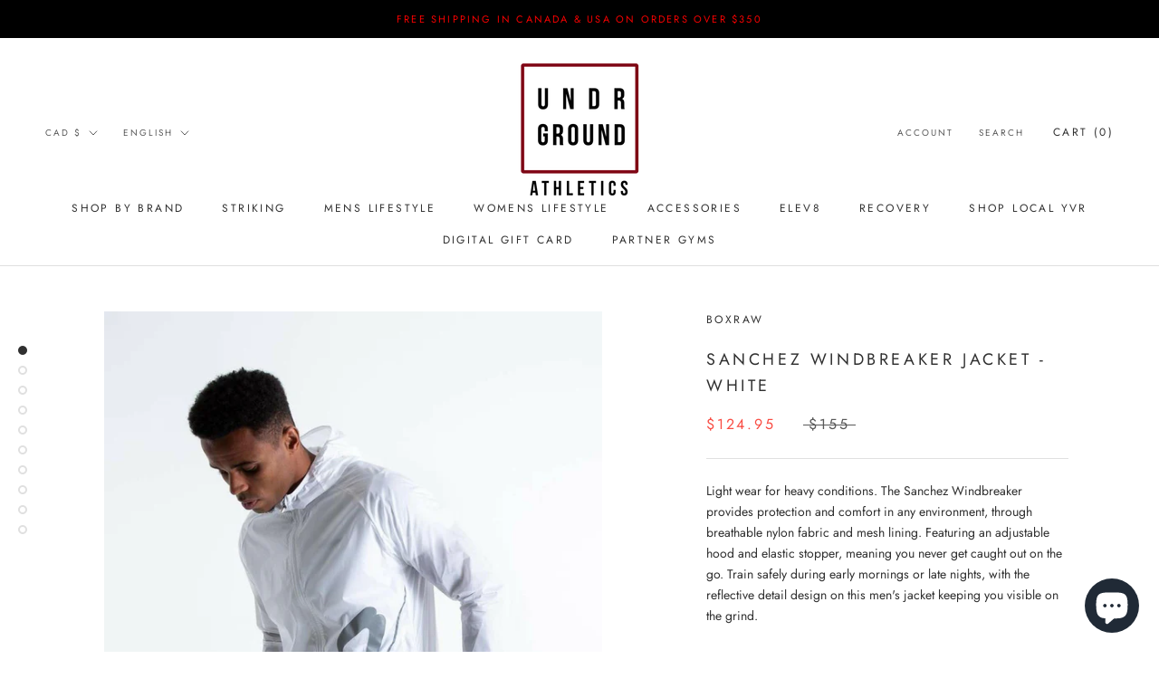

--- FILE ---
content_type: text/plain; charset=utf-8
request_url: https://sp-micro-proxy.b-cdn.net/micro?unique_id=pandemic-fight-gear-inc.myshopify.com
body_size: 5635
content:
{"site":{"free_plan_limit_reached":true,"billing_status":null,"billing_active":true,"pricing_plan_required":false,"settings":{"proof_mobile_position":"Bottom","proof_desktop_position":"Bottom Left","proof_pop_size":"small","proof_start_delay_time":1,"proof_time_between":3,"proof_display_time":6,"proof_visible":true,"proof_cycle":true,"proof_mobile_enabled":false,"proof_desktop_enabled":true,"proof_tablet_enabled":true,"proof_locale":"en","proof_show_powered_by":false},"site_integrations":[{"id":"1009908","enabled":true,"integration":{"name":"Nudge Pop","handle":"nudge","pro":true},"settings":{"proof_onclick_new_tab":null,"proof_exclude_pages":null,"proof_include_pages":[],"proof_display_pages_mode":"excluded","proof_minimum_activity_sessions":2,"proof_height":110,"proof_bottom":15,"proof_top":10,"proof_right":15,"proof_left":10,"proof_background_color":"#fff","proof_background_image_url":"","proof_font_color":"#333","proof_border_radius":8,"proof_padding_top":0,"proof_padding_bottom":0,"proof_padding_left":8,"proof_padding_right":16,"proof_icon_color":null,"proof_icon_background_color":null,"proof_hours_before_obscure":20,"proof_minimum_review_rating":5,"proof_highlights_color":"#F89815","proof_display_review":true,"proof_show_review_on_hover":false,"proof_summary_time_range":1440,"proof_summary_minimum_count":10,"proof_show_media":true,"proof_show_message":true,"proof_media_url":null,"proof_media_position":"top","proof_nudge_click_url":null,"proof_icon_url":null,"proof_icon_mode":null,"proof_icon_enabled":false},"template":{"id":"181","body":{"top":{"h1":["Thanks for stopping by"],"p":["Welcome to our store! We hope you find what you are looking for and become inspired by our products."]},"middle":""},"raw_body":"<top><h1>Thanks for stopping by</h1><p>Welcome to our store! We hope you find what you are looking for and become inspired by our products.</p></top><middle></middle>","locale":"en"}},{"id":"851211","enabled":true,"integration":{"name":"Shopify Reviews","handle":"shopify_review","pro":true},"settings":{"proof_onclick_new_tab":null,"proof_exclude_pages":null,"proof_include_pages":[],"proof_display_pages_mode":"excluded","proof_minimum_activity_sessions":2,"proof_height":110,"proof_bottom":15,"proof_top":10,"proof_right":15,"proof_left":10,"proof_background_color":"#fff","proof_background_image_url":"","proof_font_color":"#333","proof_border_radius":8,"proof_padding_top":0,"proof_padding_bottom":0,"proof_padding_left":8,"proof_padding_right":16,"proof_icon_color":null,"proof_icon_background_color":null,"proof_hours_before_obscure":20,"proof_minimum_review_rating":5,"proof_highlights_color":"#F89815","proof_display_review":true,"proof_show_review_on_hover":false,"proof_summary_time_range":1440,"proof_summary_minimum_count":10,"proof_show_media":false,"proof_show_message":false,"proof_media_url":null,"proof_media_position":null,"proof_nudge_click_url":null,"proof_icon_url":null,"proof_icon_mode":null,"proof_icon_enabled":false},"template":{"id":"102","body":{"top":"{{first_name}} in {{city}}, {{province}} {{country}}","middle":"Reviewed {{product_title}} with {{rating}}"},"raw_body":"<top>{{first_name}} in {{city}}, {{province}} {{country}}</top><middle>Reviewed {{product_title}} with {{rating}}</middle>","locale":"en"}},{"id":"582969","enabled":true,"integration":{"name":"Live Visitors","handle":"live_visitors","pro":true},"settings":{"proof_onclick_new_tab":null,"proof_exclude_pages":null,"proof_include_pages":[],"proof_display_pages_mode":"excluded","proof_minimum_activity_sessions":2,"proof_height":110,"proof_bottom":15,"proof_top":10,"proof_right":15,"proof_left":10,"proof_background_color":"#fff","proof_background_image_url":"","proof_font_color":"#333","proof_border_radius":8,"proof_padding_top":0,"proof_padding_bottom":0,"proof_padding_left":8,"proof_padding_right":16,"proof_icon_color":null,"proof_icon_background_color":null,"proof_hours_before_obscure":20,"proof_minimum_review_rating":5,"proof_highlights_color":"#fdcb6e","proof_display_review":true,"proof_show_review_on_hover":true,"proof_summary_time_range":1440,"proof_summary_minimum_count":10,"proof_show_media":false,"proof_show_message":false,"proof_media_url":null,"proof_media_position":null,"proof_nudge_click_url":null,"proof_icon_url":null,"proof_icon_mode":null,"proof_icon_enabled":false},"template":{"id":"69","body":{"top":"{{live_visitors}} People","middle":"Are viewing this page right now"},"raw_body":"<top>{{live_visitors}} People</top><middle>Are viewing this page right now</middle>","locale":"en"}},{"id":"582861","enabled":true,"integration":{"name":"Recent Visitors","handle":"recent_visitors","pro":true},"settings":{"proof_onclick_new_tab":null,"proof_exclude_pages":null,"proof_include_pages":[],"proof_display_pages_mode":"excluded","proof_minimum_activity_sessions":2,"proof_height":110,"proof_bottom":15,"proof_top":10,"proof_right":15,"proof_left":10,"proof_background_color":"#fff","proof_background_image_url":"","proof_font_color":"#333","proof_border_radius":8,"proof_padding_top":0,"proof_padding_bottom":0,"proof_padding_left":8,"proof_padding_right":16,"proof_icon_color":null,"proof_icon_background_color":null,"proof_hours_before_obscure":20,"proof_minimum_review_rating":5,"proof_highlights_color":"#fdcb6e","proof_display_review":true,"proof_show_review_on_hover":true,"proof_summary_time_range":1440,"proof_summary_minimum_count":10,"proof_show_media":false,"proof_show_message":false,"proof_media_url":null,"proof_media_position":null,"proof_nudge_click_url":null,"proof_icon_url":null,"proof_icon_mode":null,"proof_icon_enabled":false},"template":{"id":"68","body":{"top":"{{recent_visitors}} People","middle":"Have visited this website today"},"raw_body":"<top>{{recent_visitors}} People</top><middle>Have visited this website today</middle>","locale":"en"}},{"id":"977666","enabled":true,"integration":{"name":"Shopify Order Summary","handle":"shopify_order_summary","pro":true},"settings":{"proof_onclick_new_tab":null,"proof_exclude_pages":null,"proof_include_pages":[],"proof_display_pages_mode":"excluded","proof_minimum_activity_sessions":2,"proof_height":110,"proof_bottom":15,"proof_top":10,"proof_right":15,"proof_left":10,"proof_background_color":"#fff","proof_background_image_url":"","proof_font_color":"#333","proof_border_radius":8,"proof_padding_top":0,"proof_padding_bottom":0,"proof_padding_left":8,"proof_padding_right":16,"proof_icon_color":null,"proof_icon_background_color":null,"proof_hours_before_obscure":20,"proof_minimum_review_rating":5,"proof_highlights_color":"#F89815","proof_display_review":true,"proof_show_review_on_hover":false,"proof_summary_time_range":1440,"proof_summary_minimum_count":10,"proof_show_media":false,"proof_show_message":false,"proof_media_url":null,"proof_media_position":null,"proof_nudge_click_url":null,"proof_icon_url":null,"proof_icon_mode":null,"proof_icon_enabled":false},"template":{"id":"120","body":{"top":"{{visitor_count}} visitors placed {{order_count}} orders in the last {{time_range}}","middle":""},"raw_body":"<top>{{visitor_count}} visitors placed {{order_count}} orders in the last {{time_range}}</top><middle></middle>","locale":"en"}},{"id":"961290","enabled":true,"integration":{"name":"Shopify Cart Summary","handle":"shopify_cart_summary","pro":true},"settings":{"proof_onclick_new_tab":null,"proof_exclude_pages":null,"proof_include_pages":[],"proof_display_pages_mode":"excluded","proof_minimum_activity_sessions":2,"proof_height":110,"proof_bottom":15,"proof_top":10,"proof_right":15,"proof_left":10,"proof_background_color":"#fff","proof_background_image_url":"","proof_font_color":"#333","proof_border_radius":8,"proof_padding_top":0,"proof_padding_bottom":0,"proof_padding_left":8,"proof_padding_right":16,"proof_icon_color":null,"proof_icon_background_color":null,"proof_hours_before_obscure":20,"proof_minimum_review_rating":5,"proof_highlights_color":"#F89815","proof_display_review":true,"proof_show_review_on_hover":false,"proof_summary_time_range":1440,"proof_summary_minimum_count":10,"proof_show_media":false,"proof_show_message":false,"proof_media_url":null,"proof_media_position":null,"proof_nudge_click_url":null,"proof_icon_url":null,"proof_icon_mode":null,"proof_icon_enabled":false},"template":{"id":"119","body":{"top":"{{visitor_count}} visitors added {{add_to_cart_count}} items to their cart in the last {{time_range}}","middle":""},"raw_body":"<top>{{visitor_count}} visitors added {{add_to_cart_count}} items to their cart in the last {{time_range}}</top><middle></middle>","locale":"en"}},{"id":"211721","enabled":true,"integration":{"name":"Shopify Add To Cart","handle":"shopify_storefront_add_to_cart","pro":false},"settings":{"proof_onclick_new_tab":null,"proof_exclude_pages":null,"proof_include_pages":[],"proof_display_pages_mode":"excluded","proof_minimum_activity_sessions":null,"proof_height":110,"proof_bottom":10,"proof_top":10,"proof_right":10,"proof_left":10,"proof_background_color":"#12283a","proof_background_image_url":null,"proof_font_color":"#fff","proof_border_radius":9999,"proof_padding_top":0,"proof_padding_bottom":0,"proof_padding_left":8,"proof_padding_right":16,"proof_icon_color":null,"proof_icon_background_color":null,"proof_hours_before_obscure":48,"proof_minimum_review_rating":5,"proof_highlights_color":"#fdcb6e","proof_display_review":true,"proof_show_review_on_hover":true,"proof_summary_time_range":1440,"proof_summary_minimum_count":10,"proof_show_media":false,"proof_show_message":false,"proof_media_url":null,"proof_media_position":null,"proof_nudge_click_url":null,"proof_icon_url":null,"proof_icon_mode":null,"proof_icon_enabled":false},"template":{"id":"36","body":{"top":"{{first_name}} in {{city}}, {{province}} {{country}}","middle":"Added to Cart {{product_title}}"},"raw_body":"<top>{{first_name}} in {{city}}, {{province}} {{country}}</top><middle>Added to Cart {{product_title}}</middle>","locale":"en"}},{"id":"211722","enabled":true,"integration":{"name":"Shopify Purchase","handle":"shopify_api_purchase","pro":false},"settings":{"proof_onclick_new_tab":null,"proof_exclude_pages":null,"proof_include_pages":[],"proof_display_pages_mode":"excluded","proof_minimum_activity_sessions":null,"proof_height":110,"proof_bottom":10,"proof_top":10,"proof_right":10,"proof_left":10,"proof_background_color":"#12283a","proof_background_image_url":null,"proof_font_color":"#fff","proof_border_radius":9999,"proof_padding_top":0,"proof_padding_bottom":0,"proof_padding_left":8,"proof_padding_right":16,"proof_icon_color":null,"proof_icon_background_color":null,"proof_hours_before_obscure":48,"proof_minimum_review_rating":5,"proof_highlights_color":"#fdcb6e","proof_display_review":true,"proof_show_review_on_hover":true,"proof_summary_time_range":1440,"proof_summary_minimum_count":10,"proof_show_media":false,"proof_show_message":false,"proof_media_url":null,"proof_media_position":null,"proof_nudge_click_url":null,"proof_icon_url":null,"proof_icon_mode":null,"proof_icon_enabled":false},"template":{"id":"4","body":{"top":"{{first_name}} in {{city}}, {{province}} {{country}}","middle":"Purchased {{product_title}}"},"raw_body":"<top>{{first_name}} in {{city}}, {{province}} {{country}}</top><middle>Purchased {{product_title}}</middle>","locale":"en"}}],"events":[{"id":"244114890","created_at":"2026-01-18T16:49:31.983Z","variables":{"first_name":"Someone","city":"Paris","province":"Île-de-France","province_code":"IDF","country":"France","country_code":"FR","product_title":"HAYABUSA T3 STRIKING SHIN GUARDS - BLACK"},"click_url":"https://www.undrgroundathletics.com/products/hayabusa-t3-striking-shin-guards-black","image_url":"https://cdn.shopify.com/s/files/1/0043/6669/6515/products/IMG_1626.jpg?v=1750613317","product":{"id":"34870733","product_id":"6006737240253","title":"HAYABUSA T3 STRIKING SHIN GUARDS - BLACK","created_at":"2020-10-26T20:41:50.000Z","updated_at":"2025-12-01T02:47:31.641Z","published_at":"2021-04-13T14:28:57.000Z"},"site_integration":{"id":"211721","enabled":true,"integration":{"name":"Shopify Add To Cart","handle":"shopify_storefront_add_to_cart","pro":false},"template":{"id":"36","body":{"top":"{{first_name}} in {{city}}, {{province}} {{country}}","middle":"Added to Cart {{product_title}}"},"raw_body":"<top>{{first_name}} in {{city}}, {{province}} {{country}}</top><middle>Added to Cart {{product_title}}</middle>","locale":"en"}}},{"id":"244099690","created_at":"2026-01-18T07:37:47.000Z","variables":{"first_name":"Moeses","city":"Indio","province":"California","province_code":"CA","country":"United States","country_code":"US","product_title":"SANCHEZ WINDBREAKER JACKET - WHITE"},"click_url":"https://www.undrgroundathletics.com/products/sanchez-windbreaker-jacket-white","image_url":"https://cdn.shopify.com/s/files/1/0043/6669/6515/products/BOXRAW_Sanchez_Jacket-14_800x_046e2635-ebd6-402a-b184-335d228ea80e.jpg?v=1750612695","product":{"id":"41369082","product_id":"6571849810109","title":"SANCHEZ WINDBREAKER JACKET - WHITE","created_at":"2021-03-10T22:53:50.000Z","updated_at":"2026-01-18T07:37:53.289Z","published_at":"2021-04-12T18:12:08.000Z"},"site_integration":{"id":"211722","enabled":true,"integration":{"name":"Shopify Purchase","handle":"shopify_api_purchase","pro":false},"template":{"id":"4","body":{"top":"{{first_name}} in {{city}}, {{province}} {{country}}","middle":"Purchased {{product_title}}"},"raw_body":"<top>{{first_name}} in {{city}}, {{province}} {{country}}</top><middle>Purchased {{product_title}}</middle>","locale":"en"}}},{"id":"244098287","created_at":"2026-01-18T06:49:06.972Z","variables":{"first_name":"Someone","city":"Surrey","province":"British Columbia","province_code":"BC","country":"Canada","country_code":"CA","product_title":"TUNERO TRACK BOTTOMS - BLACK"},"click_url":"https://www.undrgroundathletics.com/products/tunero-track-bottoms-black","image_url":"https://cdn.shopify.com/s/files/1/0043/6669/6515/files/BOXRAW_Tunero_Shell__Bottoms-1_x1901_f102981d-9e65-47a3-925c-54bf6d087e92.webp?v=1746309631","product":{"id":"63404738","product_id":"8949090681052","title":"TUNERO TRACK BOTTOMS - BLACK","created_at":"2025-05-03T22:08:44.693Z","updated_at":"2026-01-10T15:16:47.446Z","published_at":"2025-05-03T22:08:41.000Z"},"site_integration":{"id":"211721","enabled":true,"integration":{"name":"Shopify Add To Cart","handle":"shopify_storefront_add_to_cart","pro":false},"template":{"id":"36","body":{"top":"{{first_name}} in {{city}}, {{province}} {{country}}","middle":"Added to Cart {{product_title}}"},"raw_body":"<top>{{first_name}} in {{city}}, {{province}} {{country}}</top><middle>Added to Cart {{product_title}}</middle>","locale":"en"}}},{"id":"244096680","created_at":"2026-01-18T05:39:06.000Z","variables":{"first_name":"Gustavo","city":"Waco","province":"Texas","province_code":"TX","country":"United States","country_code":"US","product_title":"180\" BOXRAW HAND WRAPS - WHITE"},"click_url":"https://www.undrgroundathletics.com/products/180-boxraw-hand-wraps-white","image_url":"https://cdn.shopify.com/s/files/1/0043/6669/6515/files/BOXRAW_HandWraps_V3_White-6_x1901_c5cd7a29-2d1f-4e3b-8d43-32f2fb368db2.webp?v=1746314898","product":{"id":"63404781","product_id":"8949111357660","title":"180\" BOXRAW HAND WRAPS - WHITE","created_at":"2025-05-03T23:26:27.337Z","updated_at":"2026-01-18T05:39:13.834Z","published_at":"2025-05-03T23:26:25.000Z"},"site_integration":{"id":"211722","enabled":true,"integration":{"name":"Shopify Purchase","handle":"shopify_api_purchase","pro":false},"template":{"id":"4","body":{"top":"{{first_name}} in {{city}}, {{province}} {{country}}","middle":"Purchased {{product_title}}"},"raw_body":"<top>{{first_name}} in {{city}}, {{province}} {{country}}</top><middle>Purchased {{product_title}}</middle>","locale":"en"}}},{"id":"244080700","created_at":"2026-01-17T21:11:13.502Z","variables":{"first_name":"Someone","city":"Toronto","province":"Ontario","province_code":"ON","country":"Canada","country_code":"CA","product_title":"JOHNSON CROPPED SWEATSHIRT - RED"},"click_url":"https://www.undrgroundathletics.com/products/johnson-cropped-sweatshirt-red","image_url":"https://cdn.shopify.com/s/files/1/0043/6669/6515/products/BOXRAW_Womens-35_800x_a0c70b4b-4432-4eeb-b25d-57222c999147.jpg?v=1750612735","product":{"id":"41407680","product_id":"6574751121597","title":"JOHNSON CROPPED SWEATSHIRT - RED","created_at":"2021-03-11T20:16:40.000Z","updated_at":"2026-01-10T15:07:09.739Z","published_at":"2021-04-12T17:13:19.000Z"},"site_integration":{"id":"211721","enabled":true,"integration":{"name":"Shopify Add To Cart","handle":"shopify_storefront_add_to_cart","pro":false},"template":{"id":"36","body":{"top":"{{first_name}} in {{city}}, {{province}} {{country}}","middle":"Added to Cart {{product_title}}"},"raw_body":"<top>{{first_name}} in {{city}}, {{province}} {{country}}</top><middle>Added to Cart {{product_title}}</middle>","locale":"en"}}},{"id":"244060979","created_at":"2026-01-17T11:48:18.324Z","variables":{"first_name":"Someone","city":"Dartmouth","province":"Nova Scotia","province_code":"NS","country":"Canada","country_code":"CA","product_title":"SUPREME SHIN GUARDS - BLACK"},"click_url":"https://www.undrgroundathletics.com/products/supreme-shin-guards-black","image_url":"https://cdn.shopify.com/s/files/1/0043/6669/6515/products/SUPREME-SHIN-GUARDS-BLACK-DUAL__11873.1568734371.jpg?v=1750612655","product":{"id":"41100305","product_id":"6550729162941","title":"SUPREME SHIN GUARDS - BLACK","created_at":"2021-03-02T20:59:47.000Z","updated_at":"2026-01-10T15:06:58.047Z","published_at":"2021-03-03T01:33:33.000Z"},"site_integration":{"id":"211721","enabled":true,"integration":{"name":"Shopify Add To Cart","handle":"shopify_storefront_add_to_cart","pro":false},"template":{"id":"36","body":{"top":"{{first_name}} in {{city}}, {{province}} {{country}}","middle":"Added to Cart {{product_title}}"},"raw_body":"<top>{{first_name}} in {{city}}, {{province}} {{country}}</top><middle>Added to Cart {{product_title}}</middle>","locale":"en"}}},{"id":"244028907","created_at":null,"variables":{"first_name":"Someone","city":"Foreste","province":"Hauts-de-France","province_code":"HDF","country":"France","country_code":"FR","product_title":"HUSTLE VIOLET/SILVER MUAY THAI GLOVES"},"click_url":"https://www.undrgroundathletics.com/products/hustle-violet-silver-muay-thai-gloves","image_url":"https://cdn.shopify.com/s/files/1/0043/6669/6515/products/hustle-ultra_violet_silver-boxing-gloves-2.jpg?v=1750611839","product":{"id":"8217803","product_id":"2065552605251","title":"HUSTLE VIOLET/SILVER MUAY THAI GLOVES","created_at":"2019-03-05T22:46:23.000Z","updated_at":"2026-01-10T15:00:38.128Z","published_at":"2019-03-06T04:10:42.000Z"},"site_integration":{"id":"211721","enabled":true,"integration":{"name":"Shopify Add To Cart","handle":"shopify_storefront_add_to_cart","pro":false},"template":{"id":"36","body":{"top":"{{first_name}} in {{city}}, {{province}} {{country}}","middle":"Added to Cart {{product_title}}"},"raw_body":"<top>{{first_name}} in {{city}}, {{province}} {{country}}</top><middle>Added to Cart {{product_title}}</middle>","locale":"en"}}},{"id":"244027934","created_at":null,"variables":{"first_name":"Someone","city":"Ballancourt-sur-Essonne","province":"Île-de-France","province_code":"IDF","country":"France","country_code":"FR","product_title":"UNDISPUTED17 JACKET - NAVY"},"click_url":"https://www.undrgroundathletics.com/products/undisputed17-jacket-navy","image_url":"https://cdn.shopify.com/s/files/1/0043/6669/6515/products/BOXRAW_Undisputed17_Tracksuit_Navy_2_1000x_77bea147-5dd6-48d5-a096-d968ea1cac95.jpg?v=1750612211","product":{"id":"22832225","product_id":"4456884109360","title":"UNDISPUTED17 JACKET - NAVY","created_at":"2020-02-25T20:41:49.000Z","updated_at":"2026-01-10T15:02:56.508Z","published_at":"2020-02-25T20:41:49.000Z"},"site_integration":{"id":"211721","enabled":true,"integration":{"name":"Shopify Add To Cart","handle":"shopify_storefront_add_to_cart","pro":false},"template":{"id":"36","body":{"top":"{{first_name}} in {{city}}, {{province}} {{country}}","middle":"Added to Cart {{product_title}}"},"raw_body":"<top>{{first_name}} in {{city}}, {{province}} {{country}}</top><middle>Added to Cart {{product_title}}</middle>","locale":"en"}}},{"id":"243997556","created_at":null,"variables":{"first_name":"Someone","city":"Leyland","province":"England","province_code":"ENG","country":"United Kingdom","country_code":"GB","product_title":"REFLECTIVE STRIKE T-SHIRT WHITE"},"click_url":"https://www.undrgroundathletics.com/products/reflective-strike-t-shirt-white","image_url":"https://cdn.shopify.com/s/files/1/0043/6669/6515/products/BOXRAW_ReflectiveStrike-10_1080x1350_01aecf5c-5839-4593-85be-15bedb6a39fa.jpg?v=1750612431","product":{"id":"34123751","product_id":"4669624877104","title":"REFLECTIVE STRIKE T-SHIRT WHITE","created_at":"2020-10-01T22:33:39.000Z","updated_at":"2026-01-10T15:05:19.449Z","published_at":"2020-10-01T22:33:39.000Z"},"site_integration":{"id":"211721","enabled":true,"integration":{"name":"Shopify Add To Cart","handle":"shopify_storefront_add_to_cart","pro":false},"template":{"id":"36","body":{"top":"{{first_name}} in {{city}}, {{province}} {{country}}","middle":"Added to Cart {{product_title}}"},"raw_body":"<top>{{first_name}} in {{city}}, {{province}} {{country}}</top><middle>Added to Cart {{product_title}}</middle>","locale":"en"}}},{"id":"243983952","created_at":null,"variables":{"first_name":"Someone","city":"Spanga","province":"Stockholm County","province_code":"AB","country":"Sweden","country_code":"SE","product_title":"WILDE TECHNICAL JOGGERS - CHARCOAL"},"click_url":"https://www.undrgroundathletics.com/products/wilde-technical-joggers-charcoal","image_url":"https://cdn.shopify.com/s/files/1/0043/6669/6515/products/BOXRAW_Wilde_Joggers-2_800x_40f0bb38-d5d2-4846-a999-cdcd5b913c35.jpg?v=1750612685","product":{"id":"41368757","product_id":"6571813470397","title":"WILDE TECHNICAL JOGGERS - CHARCOAL","created_at":"2021-03-10T22:21:13.000Z","updated_at":"2026-01-10T15:07:05.032Z","published_at":"2021-04-12T18:06:40.000Z"},"site_integration":{"id":"211721","enabled":true,"integration":{"name":"Shopify Add To Cart","handle":"shopify_storefront_add_to_cart","pro":false},"template":{"id":"36","body":{"top":"{{first_name}} in {{city}}, {{province}} {{country}}","middle":"Added to Cart {{product_title}}"},"raw_body":"<top>{{first_name}} in {{city}}, {{province}} {{country}}</top><middle>Added to Cart {{product_title}}</middle>","locale":"en"}}},{"id":"243951864","created_at":null,"variables":{"first_name":"Someone","city":"Vancouver","province":"British Columbia","province_code":"BC","country":"Canada","country_code":"CA","product_title":"UNIQ SHIN GUARDS TECHNICAL BLACK"},"click_url":"https://www.undrgroundathletics.com/products/uniq-shin-guards-technical-black","image_url":"https://cdn.shopify.com/s/files/1/0043/6669/6515/products/201004_Uniq_packshot_0217_2_1920.jpg?v=1750614008","product":{"id":"54564642","product_id":"7949391790300","title":"UNIQ SHIN GUARDS TECHNICAL BLACK","created_at":"2022-12-31T16:46:32.000Z","updated_at":"2026-01-10T15:16:34.374Z","published_at":"2022-12-31T16:46:32.000Z"},"site_integration":{"id":"211721","enabled":true,"integration":{"name":"Shopify Add To Cart","handle":"shopify_storefront_add_to_cart","pro":false},"template":{"id":"36","body":{"top":"{{first_name}} in {{city}}, {{province}} {{country}}","middle":"Added to Cart {{product_title}}"},"raw_body":"<top>{{first_name}} in {{city}}, {{province}} {{country}}</top><middle>Added to Cart {{product_title}}</middle>","locale":"en"}}},{"id":"243934877","created_at":null,"variables":{"first_name":"Maika","city":"Québec","province":"Quebec","province_code":"QC","country":"Canada","country_code":"CA","product_title":"WOMENS ROBINSON BOTTOMS - GREY"},"click_url":"https://www.undrgroundathletics.com/products/womens-robinson-bottoms-grey","image_url":"https://cdn.shopify.com/s/files/1/0043/6669/6515/products/BOXRAW-Womens-Robinson-35_800x_1db0a0cb-aef5-4b45-bfc9-c732978ccebe.jpg?v=1750613600","product":{"id":"48601595","product_id":"7435828527324","title":"WOMENS ROBINSON BOTTOMS - GREY","created_at":"2021-11-07T14:06:04.000Z","updated_at":"2026-01-14T21:14:38.925Z","published_at":"2021-11-07T14:06:04.000Z"},"site_integration":{"id":"211722","enabled":true,"integration":{"name":"Shopify Purchase","handle":"shopify_api_purchase","pro":false},"template":{"id":"4","body":{"top":"{{first_name}} in {{city}}, {{province}} {{country}}","middle":"Purchased {{product_title}}"},"raw_body":"<top>{{first_name}} in {{city}}, {{province}} {{country}}</top><middle>Purchased {{product_title}}</middle>","locale":"en"}}},{"id":"243934347","created_at":null,"variables":{"first_name":"Someone","city":"Québec","province":"Quebec","province_code":"QC","country":"Canada","country_code":"CA","product_title":"WOMENS ROBINSON BOTTOMS - GREY"},"click_url":"https://www.undrgroundathletics.com/products/womens-robinson-bottoms-grey","image_url":"https://cdn.shopify.com/s/files/1/0043/6669/6515/products/BOXRAW-Womens-Robinson-35_800x_1db0a0cb-aef5-4b45-bfc9-c732978ccebe.jpg?v=1750613600","product":{"id":"48601595","product_id":"7435828527324","title":"WOMENS ROBINSON BOTTOMS - GREY","created_at":"2021-11-07T14:06:04.000Z","updated_at":"2026-01-14T21:14:38.925Z","published_at":"2021-11-07T14:06:04.000Z"},"site_integration":{"id":"211721","enabled":true,"integration":{"name":"Shopify Add To Cart","handle":"shopify_storefront_add_to_cart","pro":false},"template":{"id":"36","body":{"top":"{{first_name}} in {{city}}, {{province}} {{country}}","middle":"Added to Cart {{product_title}}"},"raw_body":"<top>{{first_name}} in {{city}}, {{province}} {{country}}</top><middle>Added to Cart {{product_title}}</middle>","locale":"en"}}},{"id":"243903507","created_at":null,"variables":{"first_name":"Someone","city":"Delta","province":"British Columbia","province_code":"BC","country":"Canada","country_code":"CA","product_title":"MATRIX BIKING RED BOXING GLOVES"},"click_url":"https://www.undrgroundathletics.com/products/matrix-biking-red-boxing-gloves","image_url":"https://cdn.shopify.com/s/files/1/0043/6669/6515/products/DSC_9966_600x_d9371b46-c08c-41d1-8050-45cfabe09b8a.jpg?v=1750612123","product":{"id":"21461240","product_id":"4432227467312","title":"MATRIX BIKING RED BOXING GLOVES","created_at":"2020-01-24T19:13:58.000Z","updated_at":"2026-01-10T15:02:46.743Z","published_at":"2020-07-18T04:27:35.000Z"},"site_integration":{"id":"211721","enabled":true,"integration":{"name":"Shopify Add To Cart","handle":"shopify_storefront_add_to_cart","pro":false},"template":{"id":"36","body":{"top":"{{first_name}} in {{city}}, {{province}} {{country}}","middle":"Added to Cart {{product_title}}"},"raw_body":"<top>{{first_name}} in {{city}}, {{province}} {{country}}</top><middle>Added to Cart {{product_title}}</middle>","locale":"en"}}},{"id":"243865874","created_at":null,"variables":{"first_name":"Someone","city":"Helsinki","province":"Uusimaa","province_code":"18","country":"Finland","country_code":"FI","product_title":"HAYABUSA S4 YOUTH BOXING GLOVES- CHARCOAL"},"click_url":"https://www.undrgroundathletics.com/products/hayabusa-s4-youth-boxing-gloves-charcoal","image_url":"https://cdn.shopify.com/s/files/1/0043/6669/6515/files/cffb16c2-58aa-4eb1-bb85-9dead7cf93d5_HayabusaS4YouthBoxingGloves_Charcoal_Group_MainImg_png.jpg?v=1766264608","product":{"id":"65397028","product_id":"9194631528668","title":"HAYABUSA S4 YOUTH BOXING GLOVES- CHARCOAL","created_at":"2025-12-20T20:33:33.346Z","updated_at":"2025-12-20T21:31:22.773Z","published_at":"2025-12-20T21:04:17.000Z"},"site_integration":{"id":"211721","enabled":true,"integration":{"name":"Shopify Add To Cart","handle":"shopify_storefront_add_to_cart","pro":false},"template":{"id":"36","body":{"top":"{{first_name}} in {{city}}, {{province}} {{country}}","middle":"Added to Cart {{product_title}}"},"raw_body":"<top>{{first_name}} in {{city}}, {{province}} {{country}}</top><middle>Added to Cart {{product_title}}</middle>","locale":"en"}}},{"id":"243854093","created_at":null,"variables":{"first_name":"Someone","city":"Scarborough","province":"Ontario","province_code":"ON","country":"Canada","country_code":"CA","product_title":"WILDE TECHNICAL JOGGERS - BLACK"},"click_url":"https://www.undrgroundathletics.com/products/copy-of-wilde-technical-joggers-charcoal","image_url":"https://cdn.shopify.com/s/files/1/0043/6669/6515/products/BOXRAW_Mens-25b_800x_a644e159-145b-4ee0-9bd7-832278f0d0ea.jpg?v=1750612688","product":{"id":"41368903","product_id":"6571818844349","title":"WILDE TECHNICAL JOGGERS - BLACK","created_at":"2021-03-10T22:26:37.000Z","updated_at":"2026-01-10T15:07:05.913Z","published_at":"2021-04-12T18:06:41.000Z"},"site_integration":{"id":"211721","enabled":true,"integration":{"name":"Shopify Add To Cart","handle":"shopify_storefront_add_to_cart","pro":false},"template":{"id":"36","body":{"top":"{{first_name}} in {{city}}, {{province}} {{country}}","middle":"Added to Cart {{product_title}}"},"raw_body":"<top>{{first_name}} in {{city}}, {{province}} {{country}}</top><middle>Added to Cart {{product_title}}</middle>","locale":"en"}}},{"id":"243838933","created_at":null,"variables":{"first_name":"Someone","city":"Rishon LeTsiyyon","province":"Central District","province_code":"M","country":"Israel","country_code":"IL","product_title":"BOXRAW STRIKE T-SHIRT - NAVY"},"click_url":"https://www.undrgroundathletics.com/products/boxraw-strike-t-shirt-navy","image_url":"https://cdn.shopify.com/s/files/1/0043/6669/6515/products/BOXRAW_Mens_Strike-T-Shirt-25_800x_1b1840c3-45f6-44f4-befe-af69fe6531d2.jpg?v=1750613149","product":{"id":"44503311","product_id":"6720048267453","title":"BOXRAW STRIKE T-SHIRT - NAVY","created_at":"2021-05-21T17:31:48.000Z","updated_at":"2026-01-10T15:09:01.834Z","published_at":"2021-05-21T17:31:48.000Z"},"site_integration":{"id":"211721","enabled":true,"integration":{"name":"Shopify Add To Cart","handle":"shopify_storefront_add_to_cart","pro":false},"template":{"id":"36","body":{"top":"{{first_name}} in {{city}}, {{province}} {{country}}","middle":"Added to Cart {{product_title}}"},"raw_body":"<top>{{first_name}} in {{city}}, {{province}} {{country}}</top><middle>Added to Cart {{product_title}}</middle>","locale":"en"}}},{"id":"243834010","created_at":null,"variables":{"first_name":"Someone","city":"Helsinki","province":"Uusimaa","province_code":"18","country":"Finland","country_code":"FI","product_title":"HAYABUSA S4 YOUTH BOXING GLOVES- CHARCOAL"},"click_url":"https://www.undrgroundathletics.com/products/hayabusa-s4-youth-boxing-gloves-charcoal","image_url":"https://cdn.shopify.com/s/files/1/0043/6669/6515/files/cffb16c2-58aa-4eb1-bb85-9dead7cf93d5_HayabusaS4YouthBoxingGloves_Charcoal_Group_MainImg_png.jpg?v=1766264608","product":{"id":"65397028","product_id":"9194631528668","title":"HAYABUSA S4 YOUTH BOXING GLOVES- CHARCOAL","created_at":"2025-12-20T20:33:33.346Z","updated_at":"2025-12-20T21:31:22.773Z","published_at":"2025-12-20T21:04:17.000Z"},"site_integration":{"id":"211721","enabled":true,"integration":{"name":"Shopify Add To Cart","handle":"shopify_storefront_add_to_cart","pro":false},"template":{"id":"36","body":{"top":"{{first_name}} in {{city}}, {{province}} {{country}}","middle":"Added to Cart {{product_title}}"},"raw_body":"<top>{{first_name}} in {{city}}, {{province}} {{country}}</top><middle>Added to Cart {{product_title}}</middle>","locale":"en"}}},{"id":"243832491","created_at":null,"variables":{"first_name":"Someone","city":"Montreal","province":"Quebec","province_code":"QC","country":"Canada","country_code":"CA","product_title":"BOXRAW STRIKE T-SHIRT CANADA"},"click_url":"https://www.undrgroundathletics.com/products/boxraw-strike-t-shirt-canada","image_url":"https://cdn.shopify.com/s/files/1/0043/6669/6515/products/BOXRAW_Flag_T-Shirt_Canada_1_1080x1350_eac3fed0-9742-460f-8d3f-13033b8f8f94.jpg?v=1750612550","product":{"id":"34136192","product_id":"4669857234992","title":"BOXRAW STRIKE T-SHIRT CANADA","created_at":"2020-10-02T15:37:26.000Z","updated_at":"2026-01-10T15:05:24.345Z","published_at":"2020-10-02T15:37:26.000Z"},"site_integration":{"id":"211721","enabled":true,"integration":{"name":"Shopify Add To Cart","handle":"shopify_storefront_add_to_cart","pro":false},"template":{"id":"36","body":{"top":"{{first_name}} in {{city}}, {{province}} {{country}}","middle":"Added to Cart {{product_title}}"},"raw_body":"<top>{{first_name}} in {{city}}, {{province}} {{country}}</top><middle>Added to Cart {{product_title}}</middle>","locale":"en"}}},{"id":"243825046","created_at":null,"variables":{"first_name":"Someone","city":"Barcelona","province":"Catalonia","province_code":"CT","country":"Spain","country_code":"ES","product_title":"HAYABUSA BOXING TRAINING STICKS"},"click_url":"https://www.undrgroundathletics.com/products/hayabusa-boxing-training-sticks","image_url":"https://cdn.shopify.com/s/files/1/0043/6669/6515/products/5752c38f-9aae-4d9b-b0a5-0b5bcfeb8e81_BoxingSticks_Gr1_png.jpg?v=1750613540","product":{"id":"47915505","product_id":"6995680428221","title":"HAYABUSA BOXING TRAINING STICKS","created_at":"2021-09-29T21:51:39.000Z","updated_at":"2025-12-01T02:48:44.633Z","published_at":"2021-09-29T21:51:40.000Z"},"site_integration":{"id":"211721","enabled":true,"integration":{"name":"Shopify Add To Cart","handle":"shopify_storefront_add_to_cart","pro":false},"template":{"id":"36","body":{"top":"{{first_name}} in {{city}}, {{province}} {{country}}","middle":"Added to Cart {{product_title}}"},"raw_body":"<top>{{first_name}} in {{city}}, {{province}} {{country}}</top><middle>Added to Cart {{product_title}}</middle>","locale":"en"}}},{"id":"243825028","created_at":null,"variables":{"first_name":"Someone","city":"Brussels","province":"Brussels Capital","province_code":"BRU","country":"Belgium","country_code":"BE","product_title":"RIVAL RB1 ULTRA BAG GLOVES 2.0 - BLUE"},"click_url":"https://www.undrgroundathletics.com/products/rival-rb1-ultra-bag-gloves-2-0-blue","image_url":"https://cdn.shopify.com/s/files/1/0043/6669/6515/products/rb1-2-blue.jpg?v=1750612345","product":{"id":"30328978","product_id":"4628806533168","title":"RIVAL RB1 ULTRA BAG GLOVES 2.0 - BLUE","created_at":"2020-07-16T04:35:43.000Z","updated_at":"2025-12-01T02:47:26.076Z","published_at":"2020-07-16T04:35:43.000Z"},"site_integration":{"id":"211721","enabled":true,"integration":{"name":"Shopify Add To Cart","handle":"shopify_storefront_add_to_cart","pro":false},"template":{"id":"36","body":{"top":"{{first_name}} in {{city}}, {{province}} {{country}}","middle":"Added to Cart {{product_title}}"},"raw_body":"<top>{{first_name}} in {{city}}, {{province}} {{country}}</top><middle>Added to Cart {{product_title}}</middle>","locale":"en"}}},{"id":"243811330","created_at":null,"variables":{"first_name":"Someone","city":"Surrey","province":"British Columbia","province_code":"BC","country":"Canada","country_code":"CA","product_title":"BIVOL x BOXRAW TRACK JACKET - BLACK"},"click_url":"https://www.undrgroundathletics.com/products/bivol-x-boxraw-track-jacket-black","image_url":"https://cdn.shopify.com/s/files/1/0043/6669/6515/files/bivol_resized_x1901_38023161-8510-41a6-9d32-009481ad433e.webp?v=1746303843","product":{"id":"63404605","product_id":"8949067219164","title":"BIVOL x BOXRAW TRACK JACKET - BLACK","created_at":"2025-05-03T20:26:20.635Z","updated_at":"2026-01-10T15:16:47.269Z","published_at":"2025-05-03T20:26:17.000Z"},"site_integration":{"id":"211721","enabled":true,"integration":{"name":"Shopify Add To Cart","handle":"shopify_storefront_add_to_cart","pro":false},"template":{"id":"36","body":{"top":"{{first_name}} in {{city}}, {{province}} {{country}}","middle":"Added to Cart {{product_title}}"},"raw_body":"<top>{{first_name}} in {{city}}, {{province}} {{country}}</top><middle>Added to Cart {{product_title}}</middle>","locale":"en"}}},{"id":"243803719","created_at":null,"variables":{"first_name":"Someone","city":"Coquitlam","province":"British Columbia","province_code":"BC","country":"Canada","country_code":"CA","product_title":"WALCOTT SHORTS - BLACK"},"click_url":"https://www.undrgroundathletics.com/products/walcott-shorts-black","image_url":"https://cdn.shopify.com/s/files/1/0043/6669/6515/products/BOXRAW_Walcott_Shorts_Black_3_1000x1250_e07d54f5-936a-469e-a09d-33c1d1b2ad58.jpg?v=1750612445","product":{"id":"34124160","product_id":"4669633069104","title":"WALCOTT SHORTS - BLACK","created_at":"2020-10-01T23:09:25.000Z","updated_at":"2026-01-10T15:05:22.111Z","published_at":"2020-10-01T23:09:24.000Z"},"site_integration":{"id":"211721","enabled":true,"integration":{"name":"Shopify Add To Cart","handle":"shopify_storefront_add_to_cart","pro":false},"template":{"id":"36","body":{"top":"{{first_name}} in {{city}}, {{province}} {{country}}","middle":"Added to Cart {{product_title}}"},"raw_body":"<top>{{first_name}} in {{city}}, {{province}} {{country}}</top><middle>Added to Cart {{product_title}}</middle>","locale":"en"}}},{"id":"243794361","created_at":null,"variables":{"first_name":"Someone","city":"Chicago","province":"Illinois","province_code":"IL","country":"United States","country_code":"US","product_title":"WE DON'T PLAY BOXING UNISEX HOODIE - BLACK"},"click_url":"https://www.undrgroundathletics.com/products/we-dont-play-boxing-unisex-hoodie-black","image_url":"https://cdn.shopify.com/s/files/1/0043/6669/6515/products/BOXRAW_WDPB-2_1024x1024_7a26dee1-4764-4553-830c-31c92d9cb33d.jpg?v=1750612768","product":{"id":"41438658","product_id":"6576866295997","title":"WE DON'T PLAY BOXING UNISEX HOODIE - BLACK","created_at":"2021-03-12T19:23:50.000Z","updated_at":"2026-01-10T15:07:12.215Z","published_at":"2021-04-12T18:06:44.000Z"},"site_integration":{"id":"211721","enabled":true,"integration":{"name":"Shopify Add To Cart","handle":"shopify_storefront_add_to_cart","pro":false},"template":{"id":"36","body":{"top":"{{first_name}} in {{city}}, {{province}} {{country}}","middle":"Added to Cart {{product_title}}"},"raw_body":"<top>{{first_name}} in {{city}}, {{province}} {{country}}</top><middle>Added to Cart {{product_title}}</middle>","locale":"en"}}},{"id":"243766647","created_at":null,"variables":{"first_name":"Kye","city":"Cumming","province":"Georgia","province_code":"GA","country":"United States","country_code":"US","product_title":"THAI FLAG III CARBONFIT SHORTS"},"click_url":"https://www.undrgroundathletics.com/products/thai-flag-iii-carbonfit-shorts","image_url":"https://cdn.shopify.com/s/files/1/0043/6669/6515/products/shorts-muay-thai-yokkao-thai-flag-front_1000x_da66feae-4e97-41c9-9475-83e0c55753cd.jpg?v=1750613586","product":{"id":"48135935","product_id":"7023936503997","title":"THAI FLAG III CARBONFIT SHORTS","created_at":"2021-10-13T18:25:13.000Z","updated_at":"2026-01-11T05:28:18.872Z","published_at":"2021-10-23T04:48:22.000Z"},"site_integration":{"id":"211722","enabled":true,"integration":{"name":"Shopify Purchase","handle":"shopify_api_purchase","pro":false},"template":{"id":"4","body":{"top":"{{first_name}} in {{city}}, {{province}} {{country}}","middle":"Purchased {{product_title}}"},"raw_body":"<top>{{first_name}} in {{city}}, {{province}} {{country}}</top><middle>Purchased {{product_title}}</middle>","locale":"en"}}}]}}